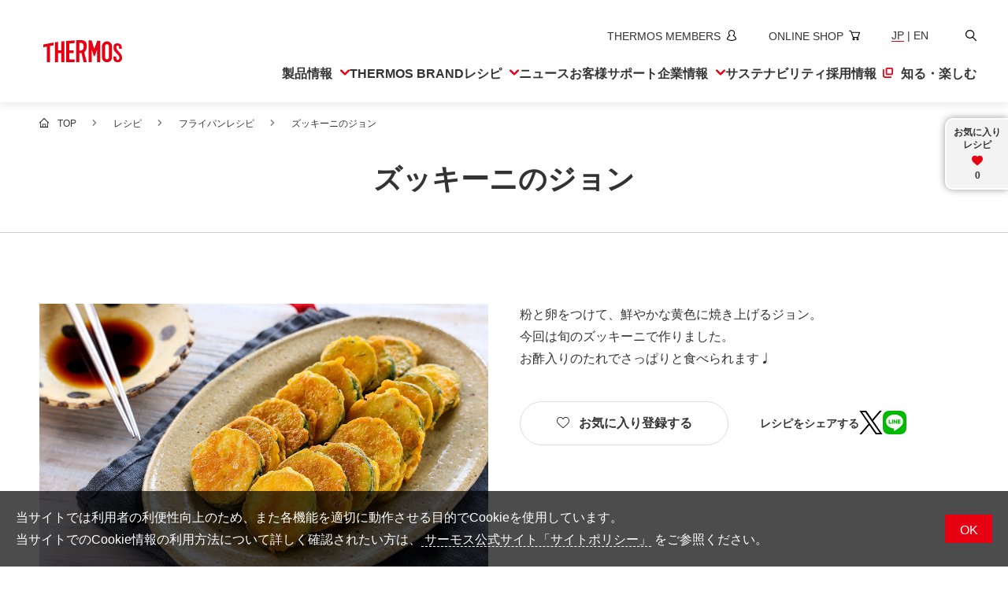

--- FILE ---
content_type: text/html;charset=utf-8
request_url: https://www.thermos.jp/recipe/detail/fry_201.html
body_size: 9671
content:
<!doctype html>

<html lang="ja">
<head class="recipe_info">
	<meta charset="UTF-8">
	<meta name="keywords" content="THERMOS,サーモス,保温,保冷,真空二重">
	<meta name="description" class="vr_meta_description" content="サーモスのおすすめレシピ｜「 ズッキーニのジョン 」をご紹介！">
	<title class="vr_head_title">ズッキーニのジョン | フライパンレシピ | レシピ | サーモス</title>
	<meta property="og:title" class="vr_head_title" content="ズッキーニのジョン | フライパンレシピ | レシピ | サーモス">
	<meta property="og:description" class="vr_meta_description" content="サーモスのおすすめレシピ｜「 ズッキーニのジョン 」をご紹介！">
	<meta property="og:url" class="vr_og_url" content="https://www.thermos.jp/recipe/detail/fry_201.html">
	<meta property="og:image" class="vr_og_img" content="https://www.thermos.jp/recipe_file/file/fry_201.jpg">
	<meta property="twitter:image" class="vr_og_img" content="https://www.thermos.jp/recipe_file/file/fry_201.jpg">
	<meta name="twitter:card" content="summary_large_image">
	<meta name="twitter:site" content="@THERMOS_promo">
	<meta http-equiv="X-UA-Compatible" content="IE=edge">
	<meta name="viewport" content="width=device-width, initial-scale=1.0">
	<meta name="format-detection" content="telephone=no">
	<link type="text/css" rel="stylesheet" href="/common/css/style.css?20260116125404616">
	<script type="application/ld+json" class="jsonld-script"></script>
<link rel="icon" href="/favicon.ico" sizes="32x32">
<link rel="icon" href="/icon.svg" type="image/svg+xml"><link rel="apple-touch-icon" href="/apple-touch-icon.png"><link rel="manifest" href="/manifest.webmanifest" crossorigin="use-credentials">

<!-- Google Tag Manager --><script>(function(w,d,s,l,i){w[l]=w[l]||[];w[l].push({'gtm.start':
new Date().getTime(),event:'gtm.js'});var f=d.getElementsByTagName(s)[0],
j=d.createElement(s),dl=l!='dataLayer'?'&l='+l:'';j.async=true;j.src=
'https://www.googletagmanager.com/gtm.js?id='+i+dl;f.parentNode.insertBefore(j,f);
})(window,document,'script','dataLayer','GTM-WKNV76');</script><!-- End Google Tag Manager --></head>
<body>
<div id="pagetop" class="container recipe recipe-detail">
	<header class="header inc_common_header">
	<div class="header-inner">
		<div class="header-logo opacity">
			<a href="/"><img src="/common/images/logo_thermos.svg" alt="サーモス" width="1476" height="423"></a>
		</div>
		<div class="header-nav">
			<ul class="header-nav-sub">
				<li>
					<a href="https://thermos-members.jp/mypage/pc/login.php" target="_blank" rel="noopener" aria-label="新しいウィンドウでサーモスメンバーズサイトを開きます">
						<span lang="en">THERMOS MEMBERS</span><svg aria-hidden="true"><use href="/common/svg/sprite.svg#members"></use></svg>
					</a>
				</li>
				<li>
					<a href="https://www.shopthermos.jp/" target="_blank" rel="noopener" aria-label="新しいウィンドウでオンラインショップサイトを開きます">
						<span lang="en">ONLINE SHOP</span><svg aria-hidden="true"><use href="/common/svg/sprite.svg#shop"></use></svg>
					</a>
				</li>
				<li class="__lang">
					<span>JP</span> | <a href="/english/"><span>EN</span></a>
				</li>
				<li>
					<button class="js-header-search"><span class="visually-hidden">検索</span><svg aria-hidden="true"><use href="/common/svg/sprite.svg#search"></use></svg></button>
				</li>
			</ul>
			<ul class="header-nav-main">
				<li class="header-nav-main-item">
					<button class="__head js-megaMenuOpen"><span>製品情報</span><svg aria-hidden="true"><use href="/common/svg/sprite.svg#arrow_bottom"></use></svg><em class="__spSwitch" aria-hidden="true"></em></button>
					<div class="__megaMenu">
						<button class="header-close js-header-close" aria-label="メニューを閉じる"><svg aria-hidden="true"><use href="/common/svg/sprite.svg#close"></use></svg></button>
						<div class="__megaMenu_head">
							<a href="/product/"><svg aria-hidden="true"><use href="/common/svg/sprite.svg#arrow_right"></use></svg><span>製品情報トップ</span></a>
						</div>
						<ul class="__megaMenu_body _product">
							<li><a href="/product/bottle.html"><svg class="__prodIcon" aria-hidden="true"><use href="/common/svg/sprite.svg#prod_bottle"></use></svg><span>水筒</span></a></li>
							<li><a href="/product/lunchbox.html"><svg class="__prodIcon" aria-hidden="true"><use href="/common/svg/sprite.svg#prod_lunchbox"></use></svg><span>お弁当</span></a></li>
							<li><a href="/product/kitchen.html"><svg class="__prodIcon" aria-hidden="true"><use href="/common/svg/sprite.svg#prod_kitchen"></use></svg><span>キッチン用品</span></a></li>
							<li><a href="/product/mug_tumbler.html"><svg class="__prodIcon" aria-hidden="true"><use href="/common/svg/sprite.svg#prod_mug_tumbler"></use></svg><span>タンブラー・マグカップ・食器</span></a></li>
							<li><a href="/product/list/baby.html"><svg class="__prodIcon" aria-hidden="true"><use href="/common/svg/sprite.svg#prod_baby"></use></svg><span>ベビー用品</span></a></li>
							<li><a href="/product/list/pot_icepail.html"><svg class="__prodIcon" aria-hidden="true"><use href="/common/svg/sprite.svg#prod_pot_icepail"></use></svg><span>ポット・アイスペール</span></a></li>
							<li><a href="/product/list/coffee_maker.html"><svg class="__prodIcon" aria-hidden="true"><use href="/common/svg/sprite.svg#prod_coffee_maker"></use></svg><span>コーヒーメーカー</span></a></li>
							<li><a href="/product/bag.html"><svg class="__prodIcon" aria-hidden="true"><use href="/common/svg/sprite.svg#prod_bag"></use></svg><span>ソフトクーラー・バッグ</span></a></li>
							<li><a href="/product/pickup/outdoor/"><svg class="__prodIcon" aria-hidden="true"><use href="/common/svg/sprite.svg#prod_outdoor"></use></svg><span>アウトドア</span></a></li>
							<li><a href="/product/pickup/climbing.html"><svg class="__prodIcon" aria-hidden="true"><use href="/common/svg/sprite.svg#prod_climbing"></use></svg><span>山専用ボトル</span></a></li>
							<li><a href="/product/pickup/cycling/cycling.html"><svg class="__prodIcon" aria-hidden="true"><use href="/common/svg/sprite.svg#prod_cycling"></use></svg><span>自転車専用ボトル</span></a></li>
							<li><a href="/product/list/maintenance.html"><svg class="__prodIcon" aria-hidden="true"><use href="/common/svg/sprite.svg#prod_maintenance"></use></svg><span>お手入れ用品</span></a></li>
							<li><a href="https://www.shopthermos.jp/shop/brand/andondo/" target="_blank" rel="noopener">
								<svg class="__prodIcon" aria-hidden="true"><use href="/common/svg/sprite.svg#prod_apparel"></use></svg><span>アパレル・小物</span></a>
							</li>
							<li><a href="/product/foodservice.html"><svg class="__prodIcon" aria-hidden="true"><use href="/common/svg/sprite.svg#prod_business"></use></svg><span>業務用製品</span></a></li>
						</ul>
					</div>
				</li>
				<li class="header-nav-main-item">
					<a href="/brand/" class="__head"><svg aria-hidden="true"><use href="/common/svg/sprite.svg#arrow_right"></use></svg><span lang="en">THERMOS BRAND</span></a>
				</li>
				<li class="header-nav-main-item">
					<button class="__head js-megaMenuOpen"><span>レシピ</span><svg aria-hidden="true"><use href="/common/svg/sprite.svg#arrow_bottom"></use></svg><em class="__spSwitch" aria-hidden="true"></em></button>
					<div class="__megaMenu">
						<button class="header-close js-header-close" aria-label="メニューを閉じる"><svg aria-hidden="true"><use href="/common/svg/sprite.svg#close"></use></svg></button>
						<div class="__megaMenu_head">
							<a href="/recipe/"><svg aria-hidden="true"><use href="/common/svg/sprite.svg#arrow_right"></use></svg><span>レシピトップ</span></a>
						</div>
						<ul class="__megaMenu_body _recipe">
							<li><a href="/recipe/fryingpan/"><svg class="__prodIcon" aria-hidden="true"><use href="/common/svg/sprite.svg#prod_kitchen"></use></svg><span>フライパンレシピ</span></a></li>
							<li><a href="/recipe/shuttlechef/"><svg class="__prodIcon" aria-hidden="true"><use href="/common/svg/sprite.svg#recipe_shuttlechef"></use></svg><span>シャトルシェフレシピ</span></a></li>
							<li><a href="/recipe/foodcontainer/"><svg class="__prodIcon" aria-hidden="true"><use href="/common/svg/sprite.svg#recipe_foodcontainer"></use></svg><span>スープジャーレシピ</span></a></li>
							<li><a href="/recipe/myfoodcontainer/"><svg class="__prodIcon" aria-hidden="true"><use href="/common/svg/sprite.svg#recipe_myfoodcontainer"></use></svg><span>Myフードコンテナーレシピ</span></a></li>
							<li><a href="/recipe/lunchbox_2000/lunchbox_2000.html"><svg class="__prodIcon" aria-hidden="true"><use href="/common/svg/sprite.svg#recipe_lunchbox"></use></svg><span>部活弁当レシピ</span></a></li>
							<li><a href="/recipe/easysmoker/"><svg class="__prodIcon" aria-hidden="true"><use href="/common/svg/sprite.svg#recipe_easysmoker"></use></svg><span>イージースモーカーレシピ</span></a></li>
							<li><a href="/recipe/book/"><svg class="__prodIcon" aria-hidden="true"><use href="/common/svg/sprite.svg#recipe_book"></use></svg><span>レシピ本のご紹介</span></a></li>
						</ul>
					</div>
				</li>
				<li class="header-nav-main-item">
					<a href="/info/" class="__head"><svg aria-hidden="true"><use href="/common/svg/sprite.svg#arrow_right"></use></svg><span>ニュース</span></a>
				</li>
				<li class="header-nav-main-item">
					<a href="/support/" class="__head"><svg aria-hidden="true"><use href="/common/svg/sprite.svg#arrow_right"></use></svg><span>お客様サポート</span></a>
				</li>
				<li class="header-nav-main-item">
					<button class="__head js-megaMenuOpen"><span>企業情報</span><svg aria-hidden="true"><use href="/common/svg/sprite.svg#arrow_bottom"></use></svg><em class="__spSwitch" aria-hidden="true"></em></button>
					<div class="__megaMenu">
						<button class="header-close js-header-close" aria-label="メニューを閉じる"><svg aria-hidden="true"><use href="/common/svg/sprite.svg#close"></use></svg></button>
						<div class="__megaMenu_head">
							<a href="/company/"><svg aria-hidden="true"><use href="/common/svg/sprite.svg#arrow_right"></use></svg><span>企業情報トップ</span></a>
						</div>
						<ul class="__megaMenu_body _company">
							<li><a href="/company/concept.html"><svg class="__arrowIcon" aria-hidden="true"><use href="/common/svg/sprite.svg#arrow_right"></use></svg><span>企業理念</span></a></li>
							<li><a href="/company/corporate.html"><svg class="__arrowIcon" aria-hidden="true"><use href="/common/svg/sprite.svg#arrow_right"></use></svg><span>会社概要</span></a></li>
							<li><a href="/info/"><svg class="__arrowIcon" aria-hidden="true"><use href="/common/svg/sprite.svg#arrow_right"></use></svg><span>ニュース</span></a></li>
							<li><a href="/company/environment.html"><svg class="__arrowIcon" aria-hidden="true"><use href="/common/svg/sprite.svg#arrow_right"></use></svg><span>環境への取り組み</span></a></li>
							<li><a href="/company/quality/"><svg class="__arrowIcon" aria-hidden="true"><use href="/common/svg/sprite.svg#arrow_right"></use></svg><span>品質への取り組み</span></a></li>
							<li><a href="/company/global.html"><svg class="__arrowIcon" aria-hidden="true"><use href="/common/svg/sprite.svg#arrow_right"></use></svg><span>世界のサーモス</span></a></li>
							<li><a href="/company/history/"><svg class="__arrowIcon" aria-hidden="true"><use href="/common/svg/sprite.svg#arrow_right"></use></svg><span>サーモスの歴史</span></a></li>
						</ul>
					</div>
				</li>
				<li class="header-nav-main-item">
					<a href="/sustainability/" class="__head"><svg aria-hidden="true"><use href="/common/svg/sprite.svg#arrow_right"></use></svg><span>サステナ<br>ビリティ</span></a>
				</li>
				<li class="header-nav-main-item">
					<a href="https://www.thermos-recruit.jp/recruit/" target="_blank" rel="noopener" class="__head">
						<svg aria-hidden="true"><use href="/common/svg/sprite.svg#arrow_right"></use></svg>
						<span>採用情報<svg aria-label="新しいウィンドウで開きます"><use href="/common/svg/sprite.svg#blank"></use></svg></span>
					</a>
				</li>
				<li class="header-nav-main-item">
					<a href="/enjoy/" class="__head"><svg aria-hidden="true"><use href="/common/svg/sprite.svg#arrow_right"></use></svg><span>知る・楽しむ</span></a>
				</li>
			</ul>
			<ul class="header-nav-spSub">
				<li>
					<a href="https://thermos-members.jp/mypage/pc/login.php" target="_blank" rel="noopener" aria-label="新しいウィンドウでサーモスメンバーズサイトを開きます">
						<span lang="en">THERMOS MEMBERS</span><svg aria-label="新しいウィンドウで会員サイトを開きます"><use href="/common/svg/sprite.svg#members"></use></svg>
					</a>
				</li>
				<li>
					<a href="https://www.shopthermos.jp/" target="_blank" rel="noopener" aria-label="新しいウィンドウでオンラインショップサイトを開きます">
						<span lang="en">ONLINE SHOP</span><svg aria-hidden="true"><use href="/common/svg/sprite.svg#shop"></use></svg>
					</a>
				</li>
			</ul>
		</div>

		<ul class="header-spNav">
			<li><button class="js-header-search"><span class="visually-hidden">新しいウィンドウでGoogleサイト内検索を開きます</span><svg aria-hidden="true"><use href="/common/svg/sprite.svg#search"></use></svg></button></li>
			<li><a href="https://www.shopthermos.jp/" target="_blank" rel="noopener"><svg aria-label="新しいウィンドウでオンラインショップサイトを開きます"><use href="/common/svg/sprite.svg#shop"></use></svg></a></li>
		</ul>
		<span class="header-hamburger"><em></em></span>

		<div class="header-search">
			<button class="header-close js-header-close" aria-label="メニューを閉じる"><svg aria-hidden="true"><use href="/common/svg/sprite.svg#close"></use></svg></button>
			<div class="header-search-inner">
				<input type="text" placeholder="キーワードを入力してください" class="js-siteSearch-input">
				<button type="button" class="js-siteSearch-submit"><span class="visually-hidden">新しいウィンドウでGoogleサイト内検索を開きます</span><svg aria-hidden="true"><use href="/common/svg/sprite.svg#search"></use></svg></button>
			</div>
		</div>
	</div>
	<span class="header-overlay" aria-hidden="true"></span>
</header>

	<main class="contents recipe_info">
		<nav class="mod-topicPath">
			<ul class="mod-topicPath-ul clearfix" itemscope itemtype="http://schema.org/BreadcrumbList">
				<li class="mod-topicPath-li" itemprop="itemListElement" itemscope itemtype="http://schema.org/ListItem">
					<a class="mod-topicPath-a" itemprop="item" href="/"><span itemprop="name">TOP</span></a>
					<meta itemprop="position" content="1">
				</li>
				<li class="mod-topicPath-li" itemprop="itemListElement" itemscope itemtype="http://schema.org/ListItem">
					<a class="mod-topicPath-a" itemprop="item" href="/recipe/">
						<span class="mod-topicPath-span" itemprop="name">レシピ</span>
					</a>
					<meta itemprop="position" content="2">
				</li>
				<li class="mod-topicPath-li" itemprop="itemListElement" itemscope itemtype="http://schema.org/ListItem">
					<a class="mod-topicPath-a  vr_category_path" itemprop="item" href="/recipe/fryingpan/">
						<span class="mod-topicPath-span vr_category_name" itemprop="name">フライパンレシピ</span>
					</a>
					<meta itemprop="position" content="3">
				</li>
				<li class="mod-topicPath-li" itemprop="itemListElement" itemscope itemtype="http://schema.org/ListItem">
					<a class="mod-topicPath-a vr_name" itemprop="item" href="/recipe/detail/$レシピ名$.html">ズッキーニのジョン</a>
					<meta itemprop="position" content="4">
				</li>
			</ul>
		</nav>
		<h1 class="mod-head01"><span class="mod-head01-inner vr_name" itemprop="name">ズッキーニのジョン</span></h1>

		<section class="pt50 pb100">
			<div class="mod-auto">

				<!-- メイン -->
				<div class="recipe-detail-main pure-g space-u-40 pt40 mb70">
					<div class="recipe-detail-main-img pure-u-1-2 pure-u-lg-1 space-u-40-child">
						<!-- メイン画像 -->
						<figure>
							<img src="./recipe_file/file/fry_201.jpg?_size=6" class="vr_image" itemprop="image" alt="ズッキーニのジョンの盛り付け写真" title="">
							
						</figure>
					</div>
					<div class="recipe-detail-main-txt pure-u-1-2 pure-u-lg-1 space-u-40-child">
						<p class="recipe-detail-main-lead vr_catch_copy" itemprop="description">粉と卵をつけて、鮮やかな黄色に焼き上げるジョン。<br>今回は旬のズッキーニで作りました。<br>お酢入りのたれでさっぱりと食べられます♩</p>
						
						<div class="recipe-detail-main-icon vr_category_nomal_icon_disp">
							
						</div>
						

						

						<div class="recipe-detail-buttons mod-spacer-small">
							<div class="__favo">
								<button class="mod-btn _add"><span><svg aria-hidden="true" class="icon-favo"><use xlink:href="/common/svg/sprite.svg#favo"></use></svg>お気に入り登録する</span></button>
								<button class="mod-btn _delete"><span><svg aria-hidden="true" class="icon-favo_active"><use xlink:href="/common/svg/sprite.svg#favo_active"></use></svg>お気に入り</span></button>
							</div>
							<div class="__share">
								<h3>レシピをシェアする</h3>
								<ul class="opacity">
									<li><a href="https://x.com/share?url={{url}}&amp;text={{text}}" target="_blank" rel="noopener" class="__widget _x">
										<svg aria-label="Xでポストする"><use xlink:href="/common/svg/sprite.svg#x"></use></svg></a></li>
									<li><a href="https://social-plugins.line.me/lineit/share?url={{url}}&amp;text={{text}}" target="_blank" rel="noopener" class="__widget _line">
										<svg aria-label="LINEで送る"><use xlink:href="/common/svg/sprite.svg#line"></use></svg></a></li>
								</ul>
							</div>
						</div>

					</div>
				</div>

				<div class="pure-g space-u-40 mb60">
					<div class="recipe-detail-ingre pure-u-1-2 pure-u-lg-1 space-u-40-child">

						<!-- 材料（グループなし） -->
						<div class="recipe-detail-ingre-block">
							<div class="recipe-detail-ingre-head1">材料<span class="fs_small vr_number_of_people_disp">（<span class="vr_number_of_people">2人分</span>）</span></div>

							<div class="recipe-detail-ingre-body r_ingredients" itemprop="recipeIngredient">
								<!-- 材料
								vridt_type_1:食材グループ
								vridt_type_2：材料／分量
								vridt_type_3：区切り
								-->
								
								<div class="recipe-detail-ingre-item vridt_type_2">
									<span class="recipe-detail-ingre-item-name vridt_ingredient">ズッキーニ</span>
									<span class="recipe-detail-ingre-item-quantity">
										<span class="vridt_quantity">1本</span>
									</span>
								</div>
								
							</div><div class="recipe-detail-ingre-body r_ingredients" itemprop="recipeIngredient">
								<!-- 材料
								vridt_type_1:食材グループ
								vridt_type_2：材料／分量
								vridt_type_3：区切り
								-->
								
								<div class="recipe-detail-ingre-item vridt_type_2">
									<span class="recipe-detail-ingre-item-name vridt_ingredient">薄力粉</span>
									<span class="recipe-detail-ingre-item-quantity">
										<span class="vridt_quantity">小さじ2</span>
									</span>
								</div>
								
							</div><div class="recipe-detail-ingre-body r_ingredients" itemprop="recipeIngredient">
								<!-- 材料
								vridt_type_1:食材グループ
								vridt_type_2：材料／分量
								vridt_type_3：区切り
								-->
								
								<div class="recipe-detail-ingre-item vridt_type_2">
									<span class="recipe-detail-ingre-item-name vridt_ingredient">卵</span>
									<span class="recipe-detail-ingre-item-quantity">
										<span class="vridt_quantity">1個</span>
									</span>
								</div>
								
							</div><div class="recipe-detail-ingre-body r_ingredients" itemprop="recipeIngredient">
								<!-- 材料
								vridt_type_1:食材グループ
								vridt_type_2：材料／分量
								vridt_type_3：区切り
								-->
								
								<div class="recipe-detail-ingre-item vridt_type_2">
									<span class="recipe-detail-ingre-item-name vridt_ingredient">塩</span>
									<span class="recipe-detail-ingre-item-quantity">
										<span class="vridt_quantity">少々</span>
									</span>
								</div>
								
							</div><div class="recipe-detail-ingre-body r_ingredients" itemprop="recipeIngredient">
								<!-- 材料
								vridt_type_1:食材グループ
								vridt_type_2：材料／分量
								vridt_type_3：区切り
								-->
								
								<div class="recipe-detail-ingre-item vridt_type_2">
									<span class="recipe-detail-ingre-item-name vridt_ingredient">ごま油</span>
									<span class="recipe-detail-ingre-item-quantity">
										<span class="vridt_quantity">大さじ1</span>
									</span>
								</div>
								
							</div><div class="recipe-detail-ingre-body r_ingredients" itemprop="recipeIngredient">
								<!-- 材料
								vridt_type_1:食材グループ
								vridt_type_2：材料／分量
								vridt_type_3：区切り
								-->
								<div class="recipe-detail-ingre-head2 vridt_type_1"><span class="vridt_type_1 vridt_group">たれ</span></div>
								<div class="recipe-detail-ingre-item vridt_type_2">
									
									<span class="recipe-detail-ingre-item-quantity">
										
									</span>
								</div>
								
							</div><div class="recipe-detail-ingre-body r_ingredients" itemprop="recipeIngredient">
								<!-- 材料
								vridt_type_1:食材グループ
								vridt_type_2：材料／分量
								vridt_type_3：区切り
								-->
								
								<div class="recipe-detail-ingre-item vridt_type_2">
									<span class="recipe-detail-ingre-item-name vridt_ingredient">しょうゆ</span>
									<span class="recipe-detail-ingre-item-quantity">
										<span class="vridt_quantity">大さじ1</span>
									</span>
								</div>
								
							</div><div class="recipe-detail-ingre-body r_ingredients" itemprop="recipeIngredient">
								<!-- 材料
								vridt_type_1:食材グループ
								vridt_type_2：材料／分量
								vridt_type_3：区切り
								-->
								
								<div class="recipe-detail-ingre-item vridt_type_2">
									<span class="recipe-detail-ingre-item-name vridt_ingredient">酢</span>
									<span class="recipe-detail-ingre-item-quantity">
										<span class="vridt_quantity">大さじ1/2</span>
									</span>
								</div>
								
							</div><div class="recipe-detail-ingre-body r_ingredients" itemprop="recipeIngredient">
								<!-- 材料
								vridt_type_1:食材グループ
								vridt_type_2：材料／分量
								vridt_type_3：区切り
								-->
								
								<div class="recipe-detail-ingre-item vridt_type_2">
									<span class="recipe-detail-ingre-item-name vridt_ingredient">コチュジャン</span>
									<span class="recipe-detail-ingre-item-quantity">
										<span class="vridt_quantity">小さじ1/2</span>
									</span>
								</div>
								
							</div>

						</div>

						<!-- 使用する製品 -->
						<div class="recipe-detail-product mt50">

							

							

							

							

							

							<div class="opacity rt_category_fryingpan">
								<a href="/product/list/fryingpan.html" class="mod-boxLink02-a">
									<div class="pure-g">
										<div class="mod-boxLink02-txt pure-u-2-3">
											<div class="fw_bold"><p class="fs_md_small_s">製品情報</p><p class="fs_middle fs_md_small">フライパン</p></div>
										</div>
										<div class="mod-boxLink02-img pure-u-1-3">
											<img src="/images/recipe/pickup_prod_fryingpan.webp" alt="" width="400" height="400" loading="lazy">
										</div>
									</div>
								</a>
							</div>

							
						</div>
					</div>
					<div class="recipe-detail-process pure-u-1-2 pure-u-lg-1 space-u-40-child">

						<!-- 下準備 -->
						

						<!-- 作り方 -->
						<div class="recipe-detail-process-block">
							<div class="recipe-detail-ingre-head1">作り方</div>
							<ul class="recipe-detail-process-list">
								<li class="recipe-detail-process-item r_instructions">
									<p class="vr_instructions_rpt_explanation">ズッキーニは８mm厚さの輪切りにし、ポリ袋に入れて薄力粉をまぶす。ボウルに卵と塩を入れて溶きほぐす。たれの材料を合わせておく。</p>
									
									
									
									
								</li><li class="recipe-detail-process-item r_instructions">
									<p class="vr_instructions_rpt_explanation">フライパンにごま油を弱めの中火で熱し、ズッキーニを卵液にくぐらせて並べる。残った卵液を上にかけながら、両面色よく焼いて火を通す。</p>
									
									
									
									
								</li><li class="recipe-detail-process-item r_instructions">
									<p class="vr_instructions_rpt_explanation">器に盛り、1のたれを添える。</p>
									
									
									
									
								</li>
							</ul>
						</div>

						<!-- 作り方補足説明枠 フリーHTML -->
						<div class="recipe-detail-process-free mt50 vr_instructions_addition">・ポリ袋を使うと、粉が無駄なく全体につき、洗い物も少なくなります。</div>

						<!-- 関連レシピ フリーHTML -->
						

					</div>
				</div>

				<!-- ワンポイント フリーHTML -->
				

				<!-- 追加レシピ フリーHTML -->
				

				<!-- 料理家紹介 -->
				<div class="recipe-detail-author vr_specialist_disp">
					<h3 class="mod-head03 mb20">料理家のご紹介</h3>
					<div class="recipe-detail-author-inner pure-g space-u-40">
						<div class="recipe-detail-author-img pure-u-1-9 pure-u-lg-1-3 space-u-40-child">
							<img src="./recipe_file/file/e_mizuki202410.png" alt="" class="width-u-100 vr_specialist_image_file_name" title="">
						</div>
						<div class="pure-u-8-9 pure-u-lg-2-3 space-u-40-child">
							<p class="fs_middle fs_lg_small fw_bold lh_15 vr_specialist_name">Mizuki（林瑞季）</p>
							<div class="mt10" data-view="pc">
								<p class="vr_specialist_profile">料理研究家。調理師免許、スイーツコンシェルジュ、腸活アドバイザーの資格を持つ。<br>
更新中のブログ「Mizukiオフィシャルブログ～奇跡のキッチン」は、10年間更新をし続け、日々【簡単・時短・節約】をテーマにレシピを発信し続けている。ブログのPV数は月間300万。Instagramも日々更新中で、現在130万フォロワーを突破。3年連続レシピブログアワード総合グランプリを受賞し、現在殿堂入りを果たす。著書「Mizukiのレシピノート決定版５００品」は、第９回料理レシピ本大賞 準大賞を受賞。著書累計110万部突破。レシピ開発、雑誌、テレビ、WEBメディアで活動中。<br>
過去に拒食症との闘いを克服した経験をもつことから、食べることの大切さや、同じ病に苦しむ人へのアドバイスも積極的に行っている。</p>
								
							</div>
						</div>
						<div class="pure-u-lg-1 space-u-40-child" data-view="tablet sp">
							<p class="vr_specialist_profile">料理研究家。調理師免許、スイーツコンシェルジュ、腸活アドバイザーの資格を持つ。<br>
更新中のブログ「Mizukiオフィシャルブログ～奇跡のキッチン」は、10年間更新をし続け、日々【簡単・時短・節約】をテーマにレシピを発信し続けている。ブログのPV数は月間300万。Instagramも日々更新中で、現在130万フォロワーを突破。3年連続レシピブログアワード総合グランプリを受賞し、現在殿堂入りを果たす。著書「Mizukiのレシピノート決定版５００品」は、第９回料理レシピ本大賞 準大賞を受賞。著書累計110万部突破。レシピ開発、雑誌、テレビ、WEBメディアで活動中。<br>
過去に拒食症との闘いを克服した経験をもつことから、食べることの大切さや、同じ病に苦しむ人へのアドバイスも積極的に行っている。</p>
							
						</div>
					</div>
				</div>

				<div class="recipe-detail-buttons _bottom">
					<div class="__favo">
						<button class="mod-btn _add"><span><svg aria-hidden="true" class="icon-favo"><use xlink:href="/common/svg/sprite.svg#favo"></use></svg>お気に入り登録する</span></button>
						<button class="mod-btn _delete"><span><svg aria-hidden="true" class="icon-favo_active"><use xlink:href="/common/svg/sprite.svg#favo_active"></use></svg>お気に入り</span></button>
					</div>
					<div class="__share">
						<h3>レシピをシェアする</h3>
						<ul class="opacity">
							<li><a href="https://x.com/share?url={{url}}&amp;text={{text}}" target="_blank" rel="noopener" class="__widget _x">
								<svg aria-label="Xでポストする"><use xlink:href="/common/svg/sprite.svg#x"></use></svg></a></li>
							<li><a href="https://social-plugins.line.me/lineit/share?url={{url}}&amp;text={{text}}" target="_blank" rel="noopener" class="__widget _line">
								<svg aria-label="LINEで送る"><use xlink:href="/common/svg/sprite.svg#line"></use></svg></a></li>
						</ul>
					</div>
				</div>

			</div>
		</section>

		<section class="recipe-detail-recommend mod-borderTop pt50 recipe_info"><!-- おすすめレシピが1件もなかったらこのsectionを非表示にする -->
			<span class="di_none rt_cf_r_category_id">fryingpan</span><!-- このレシピのカテゴリIDを出力。これを入力として /ajax/recipe/recommend/$レシピカテゴリID$/$レシピID$.json を呼ぶ -->
			<span class="di_none rt_cf_recipe_id">fry_201</span><!-- このレシピのIDを出力。これを入力として /ajax/recipe/recommend/$レシピカテゴリID$/$レシピID$.json を呼ぶ -->
			<span class="di_none r_tags"><span class="rt_cf_recipe_tag_id">fryingpan-okazu</span></span><span class="di_none r_tags"><span class="rt_cf_recipe_tag_id">fryingpan-egg</span></span><span class="di_none r_tags"><span class="rt_cf_recipe_tag_id">fryingpan-vegetables</span></span><span class="di_none r_tags"><span class="rt_cf_recipe_tag_id">fryingpan-mizuki</span></span><span class="di_none r_tags"><span class="rt_cf_recipe_tag_id">fryingpan-okazu</span></span><span class="di_none r_tags"><span class="rt_cf_recipe_tag_id">fryingpan-egg</span></span><span class="di_none r_tags"><span class="rt_cf_recipe_tag_id">fryingpan-vegetables</span></span><span class="di_none r_tags"><span class="rt_cf_recipe_tag_id">fryingpan-mizuki</span></span><span class="di_none r_tags"><span class="rt_cf_recipe_tag_id">fryingpan-okazu</span></span><span class="di_none r_tags"><span class="rt_cf_recipe_tag_id">fryingpan-egg</span></span><span class="di_none r_tags"><span class="rt_cf_recipe_tag_id">fryingpan-vegetables</span></span><span class="di_none r_tags"><span class="rt_cf_recipe_tag_id">fryingpan-mizuki</span></span><span class="di_none r_tags"><span class="rt_cf_recipe_tag_id">fryingpan-okazu</span></span><span class="di_none r_tags"><span class="rt_cf_recipe_tag_id">fryingpan-egg</span></span><span class="di_none r_tags"><span class="rt_cf_recipe_tag_id">fryingpan-vegetables</span></span><span class="di_none r_tags"><span class="rt_cf_recipe_tag_id">fryingpan-mizuki</span></span><!-- このレシピについているタグIDをすべて出力する -->
			<div class="mod-auto">
				<h2 class="mod-head02">おすすめレシピ</h2>
				<ul class="recipe-list-body mod-spacer-min"><!-- AJAX --></ul>
			</div>
		</section>
	</main>

	<footer class="footer inc_common_footer">
	<a href="#pagetop" rel="scroll" class="footer-pagetop">
		<svg aria-label="ページトップへ戻る"><use href="/common/svg/sprite.svg#arrow_bottom"></use></svg>
	</a>
	<div class="footer-share mod-auto-pc">
		<h2 class="ff_alphabet">FOLLOW US</h2>
		<p class="fs_md_small">サーモスの最新情報や便利な情報を受け取ろう</p>
		<ul>
			<li>
				<a href="https://www.facebook.com/ThermosKK" target="_blank" rel="noopener">
					<svg aria-label="新しいウィンドウでサーモス公式Facebookを開く"><use href="/common/svg/sprite.svg#facebook"></use></svg>
				</a>
			</li>
			<li>
				<a href="https://www.instagram.com/thermos_k.k/" target="_blank" rel="noopener" aria-label="新しいウィンドウでサーモス公式Instagramを開く">
					<img src="/common/images/social_instagram.webp" alt="" width="100" height="100">
				</a>
			</li>
			<li>
				<a href="https://x.com/THERMOS_promo" target="_blank" rel="noopener">
					<svg aria-label="新しいウィンドウでサーモス公式Xを開く"><use href="/common/svg/sprite.svg#x"></use></svg>
				</a>
			</li>
			<li>
				<a href="https://lin.ee/HAH31ke" target="_blank" rel="noopener">
					<svg aria-label="新しいウィンドウでサーモスメンバーズLINEを開く"><use href="/common/svg/sprite.svg#line"></use></svg>
				</a>
			</li>
		</ul>
		<a href="/sociallist/" class="__more"><svg aria-hidden="true"><use href="/common/svg/sprite.svg#arrow_right"></use></svg><span>SNS 一覧を見る</span></a>
	</div>
	<div class="footer-nav">
		<ul class="footer-nav-inner mod-auto-pc">
			<li class="footer-nav-block">
				<div class="footer-nav-head js-spMenu">
					<a href="/product/">製品情報</a>
					<button><span>製品情報</span><i aria-hidden="false" class="__switch"></i></button>
				</div>
				<div class="footer-nav-detail">
					<ul>
						<li data-view="sp tablet"><a href="/product/">製品情報トップ</a></li>
						<li><a href="/product/bottle.html">水筒</a></li>
						<li><a href="/product/lunchbox.html">お弁当</a></li>
						<li><a href="/product/kitchen.html">キッチン用品</a></li>
						<li><a href="/product/mug_tumbler.html">タンブラー・マグカップ・食器</a></li>
						<li><a href="/product/list/baby.html">ベビー用品</a></li>
						<li><a href="/product/list/pot_icepail.html">ポット・アイスペール</a></li>
						<li><a href="/product/list/coffee_maker.html">コーヒーメーカー</a></li>
						<li><a href="/product/bag.html">ソフトクーラー・バッグ</a></li>
						<li><a href="/product/pickup/outdoor/">アウトドア</a></li>
						<li><a href="/product/pickup/climbing.html">山専用ボトル</a></li>
						<li><a href="/product/pickup/cycling/cycling.html">自転車専用ボトル</a></li>
						<li><a href="/product/list/maintenance.html">お手入れ用品</a></li>
						<li><a href="https://www.shopthermos.jp/shop/brand/andondo/" target="_blank" rel="noopener">
							<span>アパレル小物</span><svg aria-label="新しいウィンドウで開きます"><use href="/common/svg/sprite.svg#blank"></use></svg></a>
						</li>
						<li><a href="/product/foodservice.html">業務用製品</a></li>
						<li><a href="/product/new.html">新製品一覧</a></li>
						<li><a href="/product/all.html">製品一覧</a></li>
						<li><a href="/enquete/">製品アンケート</a></li>
						<li><a href="/product/catalogue/">カタログ</a></li>
					</ul>
				</div>
			</li>
			<li class="footer-nav-block" aria-hidden="true"></li>
			<li class="footer-nav-block">
				<div class="footer-nav-head">
					<a href="/brand/">THERMOS BRAND</a>
				</div>
			</li>
			<li class="footer-nav-block">
				<div class="footer-nav-head js-spMenu">
					<a href="/recipe/">レシピ</a>
					<button><span>レシピ</span><i aria-hidden="false" class="__switch"></i></button>
				</div>
				<div class="footer-nav-detail">
					<ul>
						<li data-view="sp tablet"><a href="/recipe/">レシピトップ</a></li>
						<li><a href="/recipe/fryingpan/">フライパンレシピ</a></li>
						<li><a href="/recipe/shuttlechef/">シャトルシェフレシピ</a></li>
						<li><a href="/recipe/foodcontainer/">スープジャーレシピ</a></li>
						<li><a href="/recipe/myfoodcontainer/">Myフードコンテナーレシピ</a></li>
						<li><a href="/recipe/lunchbox_2000/lunchbox_2000.html">部活弁当レシピ</a></li>
						<li><a href="/recipe/easysmoker/">イージースモーカーレシピ</a></li>
						<li><a href="/recipe/book/">レシピ本のご紹介</a></li>
					</ul>
				</div>
			</li>
			<li class="footer-nav-block" aria-hidden="true"></li>
			<li class="footer-nav-block">
				<div class="footer-nav-head">
					<a href="/info/">ニュース</a>
				</div>
			</li>
			<li class="footer-nav-block">
				<div class="footer-nav-head js-spMenu">
					<a href="/support/">お客様サポート</a>
					<button><span>お客様サポート</span><i aria-hidden="false" class="__switch"></i></button>
				</div>
				<div class="footer-nav-detail">
					<ul>
						<li data-view="sp tablet"><a href="/support/">お客様サポートトップ</a></li>
						<li><a href="/support/parts.html">交換用部品の購入方法</a></li>
						<li><a href="/goods/pdpts">部品の種類や販売状況を調べる</a></li>
						<li><a href="https://thermoskk.my.site.com/faq/s/" target="_blank" rel="noopener">
							<span>よくあるご質問・お問い合わせ</span><svg aria-label="新しいウィンドウで開きます"><use href="/common/svg/sprite.svg#blank"></use></svg></a></li>
						<li><a href="/support/manual/">取扱説明書</a></li>
					</ul>
				</div>
			</li>
			<li class="footer-nav-block" aria-hidden="true"></li>
			<li class="footer-nav-block">
				<div class="footer-nav-head js-spMenu">
					<a href="/company/">企業情報</a>
					<button><span>企業情報</span><i aria-hidden="false" class="__switch"></i></button>
				</div>
				<div class="footer-nav-detail">
					<ul>
						<li data-view="sp tablet"><a href="/company/">企業情報トップ</a></li>
						<li><a href="/company/concept.html">企業理念</a></li>
						<li><a href="/company/corporate.html">会社概要</a></li>
						<li><a href="/info/">ニュース</a></li>
						<li><a href="/company/environment.html">環境への取り組み</a></li>
						<li><a href="/company/quality/">品質への取り組み</a></li>
						<li><a href="/company/global.html">世界のサーモス</a></li>
						<li><a href="/company/history/">サーモスの歴史</a></li>
					</ul>
				</div>
			</li>
			<li class="footer-nav-block">
				<div class="footer-nav-head">
					<a href="/sustainability/">サステナビリティ</a>
				</div>
			</li>
			<li class="footer-nav-block">
				<div class="footer-nav-head">
					<a href="https://www.thermos-recruit.jp/recruit/" target="_blank" rel="noopener">
						<span>採用情報</span><svg aria-label="新しいウィンドウで開きます"><use href="/common/svg/sprite.svg#blank"></use></svg></a>
				</div>
			</li>
			<li class="footer-nav-block" aria-hidden="true"></li>
			<li class="footer-nav-block">
				<div class="footer-nav-head js-spMenu">
					<a href="/enjoy/">知る・楽しむ</a>
					<button><span>知る・楽しむ</span><i aria-hidden="false" class="__switch"></i></button>
				</div>
				<div class="footer-nav-detail">
					<ul>
						<li data-view="sp tablet"><a href="/enjoy/">知る・楽しむトップ</a></li>
						<li><a href="https://www.club-thermos.jp" target="_blank" rel="noopener">
							<span>クラブサーモス</span><svg aria-label="新しいウィンドウで開きます"><use href="/common/svg/sprite.svg#blank"></use></svg></a></li>
						<li><a href="/webmagazine/">WEBマガジン</a></li>
						<li><a href="/brand/yellforlunchbox/">お弁当にエールを込めて</a></li>
						<li><a href="/craftmanships/">魔法びんの秘密</a></li>
						<li><a href="/brand/lifestory/">ライフストーリー</a></li>
					</ul>
				</div>
			</li>
			<li class="footer-nav-block">
				<div class="footer-nav-head">
					<a href="https://www.shopthermos.jp/" target="_blank" rel="noopener">
						<span>ONLINE SHOP</span><svg aria-label="新しいウィンドウで開きます"><use href="/common/svg/sprite.svg#blank"></use></svg></a>
				</div>
			</li>
			<li class="footer-nav-block">
				<div class="footer-nav-head">
					<a href="https://thermos-members.jp/mypage/pc/login.php" target="_blank" rel="noopener">
						<span>THERMOS MEMBERS</span><svg aria-label="新しいウィンドウで開きます"><use href="/common/svg/sprite.svg#blank"></use></svg></a>
				</div>
			</li>
			<li class="footer-nav-block">
				<div class="footer-nav-head">
					<a href="https://www.shopthermos.jp/shop/pages/storelist.aspx" target="_blank" rel="noopener">
						<span>STYLINGS STORE</span><svg aria-label="新しいウィンドウで開きます"><use href="/common/svg/sprite.svg#blank"></use></svg></a>
				</div>
			</li>
		</ul>
	</div>
	<div class="footer-bottom">
		<div class="footer-bottom-inner mod-auto-pc">
			<ul class="footer-bottom-links">
				<li><a href="/sitemap.html">サイトマップ</a></li>
				<li><a href="/sitepolicy.html">サイトポリシー</a></li>
				<li><a href="/privacypolicy.html">個人情報保護方針</a></li>
				<li><a href="/privacy_employee.html">従業員等の個人情報の取扱いについて</a></li>
				<li><a href="/informationsecuritypolicy.html">情報セキュリティ方針</a></li>
				<li><a href="/snspolicy.html">ソーシャルメディアポリシー</a></li>
				<li><a href="/customer_harassment.html">カスタマーハラスメントの防止に関する基本方針</a></li>
				<li><a href="/accessibility.html">ウェブアクセシビリティ方針</a></li>
				<li><a href="/procurementpolicy.html">調達方針</a></li>
				<li>
					<a href="https://www.nipponsanso-hd.co.jp/Portals/0/images/company/policy_jp/Nippon-Sanso-Holdings-Group-Global-Policy-on-Respecting-Human-Rights,Contributing-to-Society,Employment,Labor-and-Health_jp.pdf" target="_blank" rel="noopener">
						<span>日本酸素ホールディングスグループ人権の尊重と地域社会への貢献並びに雇用･労働･健康に関するグローバル方針</span><svg aria-label="新しいウィンドウで開きます"><use href="/common/svg/sprite.svg#pdf"></use></svg>
					</a>
				</li>
			</ul>
			<span class="footer-bottom-copy">©THERMOS K.K.</span>
		</div>
	</div>
</footer>
</div>
<script type="text/javascript" src="/common/js/import.js?20260116125404616"></script>
<script type="text/javascript" src="/common/js/recipe.js?20260116125404616"></script>
</body>
</html>

--- FILE ---
content_type: text/javascript; charset=utf-8
request_url: https://www.thermos.jp/common/js/recipe.js?20260116125404616
body_size: 4211
content:
((o,l)=>{let a=l.va.pathname.split("/")[2],n="is-active",p="is-visible",r="is-hide",d=o("<span></span>",{addClass:"recipe-favoChip",text:"お気に入りの上限50件を超えています"}),m=()=>{var e,t,i=[];for(e in localStorage)-1!==e.indexOf("thermosFavoriteRecipeList-")&&i.push(e);o(".recipe-favoFloat").length?o(".__favoCount").text(i.length):(t='<a href="/recipe/favorite.html" class="recipe-favoFloat opacity"><span class="__text">お気に入り<br data-view="pc tablet">レシピ</span>'+`<svg aria-hidden="true"><use xlink:href="/common/svg/sprite.svg#favo_active" /></svg><span class="__favoCount">${i.length}</span></a>`,(""===a||"index.html"===a?o(".mod-topicPath"):"detail"===a?o(".mod-head01"):o(".recipe-catIdx-h1")).after(t))},i=(m(),(o(".recipe-catIdx").length||o(".recipe-special").length)&&(o(".container").append(d),o(".recipe-list-item").each((e,t)=>{let i=o(t).find("a").eq(0).attr("href").split("/")[3],a=(i=i&&i.replace(/\.html/,""),o(t).find(".icon-favo")),r=o(t).find(".icon-favo_active"),s;for(var c in localStorage)-1!==c.indexOf("thermosFavoriteRecipeList-")&&c.replace(/thermosFavoriteRecipeList-/,"")===i&&(s=!0);(s?r:a).addClass(n),a.on("click",()=>{var e,t=[];for(e in localStorage)-1!==e.indexOf("thermosFavoriteRecipeList-")&&t.push(e);if(50<=t.length)1024<=l.va.window.width&&d.css({top:a.offset().top+40,left:a.offset().left-132}),d.addClass(n),setTimeout(()=>{d.addClass(p)}),setTimeout(()=>{d.removeClass(p),setTimeout(()=>{d.removeClass(n)},100)},3e3);else{let e=new Date;e=`${e.getFullYear()}/${("0"+(e.getMonth()+1)).slice(-2)}/${("0"+e.getDate()).slice(-2)} `+`${("0"+e.getHours()).slice(-2)}:${("0"+e.getMinutes()).slice(-2)}:`+("0"+e.getSeconds()).slice(-2),localStorage.setItem("thermosFavoriteRecipeList-"+i,e),a.removeClass(n),r.addClass(n),m()}}),r.on("click",()=>{localStorage.removeItem("thermosFavoriteRecipeList-"+i),r.removeClass(n),a.addClass(n),m()})})),""!==a&&"index.html"!==a||(new Splide(".recipe-top-mainVis.splide",{type:"loop",arrows:!0,arrowPath:"M12,40.1c-1,0-2-.4-2.9-1.2-1.6-1.6-1.6-4.1,0-5.7l13.2-13.2L9.1,6.8c-1.6-1.6-1.6-4.1,0-5.7s4.1-1.6,5.7,0l16.1,16.1c1.6,1.6,1.6,4.1,0,5.7l-16.1,16.1c-.8.8-1.8,1.2-2.9,1.2h0Z",pagination:!0,paginationKeyboard:!0,speed:1500,autoplay:!0,interval:5e3,pauseOnHover:!1,autoWidth:!0,gap:"20px",focus:"center",breakpoints:{640:{gap:"10px"}}}).mount(),document.querySelector(".recipe-top-mainVis.splide .splide__toggle").addEventListener("click",()=>{document.querySelector(".recipe-top-mainVis.splide .splide__pagination").classList.toggle("is-paused")})),o(".recipe-search").length&&(()=>{o(".recipe-search-head").on("click",e=>{o(e.currentTarget).toggleClass(n),o(e.currentTarget).prev(".recipe-search-body").stop().slideToggle("300"),o(e.currentTarget).hasClass(n)||(e=o(".recipe-search").offset().top,e-=l.va.window.width<l.va.device.sp?60:90,o("html,body").stop().animate({scrollTop:e},1200,"easeOutExpo"))});let i=!1;o(".mod-check-input").each((e,t)=>{o(t).prop("checked")&&(i=!0)}),(i=o(".recipe-search-inputKeyword").val()?!0:i)&&(o(".recipe-search-head, .recipe-search-body").addClass(n),setTimeout(()=>{let e=o(".recipe-search-submit").offset().top;l.va.window.width<l.va.device.sp?e-=60:e-=90,o("html,body").stop().animate({scrollTop:e},1200,"easeOutExpo")},300))})(),"foodcontainer"===a&&((e=document.createElement("script")).type="text/javascript",e.src="/recipe/foodcontainer/pickup_recipe.js",e.onload=()=>{var e,t=((e,t)=>{for(var i=e,a=[],r=[],s=i.length,c=t<s?t:s;0<c--;){var o=Math.random()*s|0;r[c]=a[o]||i[o],--s,a[o]=a[s]||i[s]}return r})(recipesArr,1);e=o(".js-pickup"),t=t[0],console.log(t),e.find(".js-pickup-a").attr("data-label","fc-idx_"+t[0]),e.find(".js-pickup-a").attr("href","/recipe/detail/"+t[1]+".html"),e.find(".js-pickup-name").text(t[2]),e.find(".js-pickup-lead").html(t[3]),e.find(".js-pickup-img").attr("src","./recipe_file/file/"+t[1]+".jpg?_size=6")},document.body.appendChild(e)),e=>{let t=e;"party_menu"===a&&(t=e.replace("party_menu_","").replace(/_list$/,"")),o(".js-count").text(o(".recipe-list-item[data-key="+t+"]").length)}),s=e=>{let i=e;"party_menu"===a&&(i=e.replace("party_menu_","").replace(/_list$/,"")),o(".recipe-list-item").each((e,t)=>{o(t).attr("data-key")===i?o(t).removeClass(r):o(t).addClass(r)})};var e,t,c;"tea_cafe"!==a&&"lunchbox_2000"!==a&&"party_menu"!==a||(o(".recipe-list-item").addClass(r),s(o(".recipe-tab-item.is-active").attr("data-switch")),i(o(".recipe-tab-item.is-active").attr("data-switch")),o(".recipe-tab-item").on("click",e=>{var t=o(e.currentTarget).attr("data-switch");o(".recipe-tab").removeClass("okazu_main").removeClass("okazu_sub").addClass(t),o(".recipe-tab-item").removeClass(n),o(e.currentTarget).addClass(n),s(t),i(t)})),"detail"===a&&(o(".recipe-detail-ingre-head1").next(".recipe-detail-ingre-body").find(".recipe-detail-ingre-head2").length&&o(".recipe-detail-ingre-head1").next(".recipe-detail-ingre-body").find(".recipe-detail-ingre-head2").addClass("mt0"),o(".recipe-detail-ingre-item").each((e,t)=>{0===o(t).find(".recipe-detail-ingre-item-name").length&&o(t).remove()}),(()=>{o(".container").append(d);let a=l.va.pathname.split("/")[3].replace(/\.html/,""),r=o(".recipe-detail-buttons ._add"),s=o(".recipe-detail-buttons ._delete"),e;for(var t in localStorage)-1!==t.indexOf("thermosFavoriteRecipeList-")&&t.replace(/thermosFavoriteRecipeList-/,"")===a&&(e=!0);e?s.each((e,t)=>{o(t).addClass(n)}):r.each((e,t)=>{o(t).addClass(n)}),r.each((e,i)=>{o(i).on("click",()=>{var e,t=[];for(e in localStorage)-1!==e.indexOf("thermosFavoriteRecipeList-")&&t.push(e);if(50<=t.length)1024<=l.va.window.width&&(o(i).parents(".recipe-detail-buttons._bottom").length?d.css({top:o(i).offset().top+76,left:o(i).offset().left+10}):d.css({top:o(i).offset().top+76,left:o(i).offset().left+15})),d.addClass(n),setTimeout(()=>{d.addClass(p)}),setTimeout(()=>{d.removeClass(p),setTimeout(()=>{d.removeClass(n)},100)},3e3);else{let e=new Date;e=`${e.getFullYear()}/${("0"+(e.getMonth()+1)).slice(-2)}/${("0"+e.getDate()).slice(-2)} `+`${("0"+e.getHours()).slice(-2)}:${("0"+e.getMinutes()).slice(-2)}:`+("0"+e.getSeconds()).slice(-2),localStorage.setItem("thermosFavoriteRecipeList-"+a,e),r.each((e,t)=>{o(t).removeClass(n)}),s.each((e,t)=>{o(t).addClass(n)}),m()}})}),s.each((e,t)=>{o(t).on("click",()=>{localStorage.removeItem("thermosFavoriteRecipeList-"+a),s.each((e,t)=>{o(t).removeClass(n)}),r.each((e,t)=>{o(t).addClass(n)}),m()})})})(),e=location.href,t=o("title").text(),c=o(".__widget._line").attr("href").replace(/{{url}}/,e).replace(/{{text}}/,encodeURIComponent(t)),o(".__widget._line").attr("href",c),c=o(".__widget._x").attr("href").replace(/{{url}}/,e).replace(/{{text}}/,encodeURIComponent(t)),o(".__widget._x").attr("href",c),(()=>{var e=l.va.pathname.split("/")[3].replace(/\.html/,"");let t=document.querySelector(".rt_cf_r_category_id").textContent,c="";document.querySelectorAll(".recipe-detail-recommend .r_tags").length?(document.querySelectorAll(".recipe-detail-recommend .r_tags").forEach(e=>{c+=e.textContent+"/"}),e=`/ajax/recipe/recommend/${t}/${e}.json`,fetch(e).then(e=>e.json()).then(e=>{if(e.rt_cf_recipe_list.length){e=e.rt_cf_recipe_list;let a=[];if(e.forEach(t=>{t.r_tags.find(e=>{if(-1!==c.indexOf(e._key))return a.push(t),!0})}),"foodcontainer"===t){let i=[];e=(new Date).getMonth()+1;11===e||12===e||1===e||2===e?a.forEach(e=>{let t=!0;e.r_tags.find(e=>{if("foodcontainer-cold"===e._key)return!(t=!1)}),t&&i.push(e)}):7!==e&&8!==e||a.forEach(e=>{let t=!0;e.r_tags.find(e=>{if("foodcontainer-hot"===e._key)return!(t=!1)}),t&&i.push(e)}),a=i}var i;if(0<(i=a.length<4?a.length:4)){let t="";for(let e=0;e<i;e++){var r=Math.floor(Math.random()*(a.length-e),i-e)+e,s=r-1;t+=`<li class="recipe-list-item"><a href="${a[s].rt_cf_r_recipe_href.href}"><figure class="recipe-list-item-img">`,a[s].rt_cf_r_new&&(t+='<span class="mod-new">NEW</span>'),t+=`<img src="${a[s].rt_cf_r_image.src}" loading="lazy" width="290" height="193"></figure></a>`+`<div class="recipe-list-item-txt"><a href="${a[s].rt_cf_r_recipe_href.href}">`+`<p class="recipe-list-item-name">${a[s].rt_cf_r_name.content[0]}</p></a></div></li>`,a.splice(r-1,1)}document.querySelector(".recipe-detail-recommend .recipe-list-body").innerHTML=t}else document.querySelector(".recipe-detail-recommend").remove()}else document.querySelector(".recipe-detail-recommend").remove()})):document.querySelector(".recipe-detail-recommend").remove()})(),(()=>{let i='{"@context": "http://schema.org/", "@type": "Recipe",'+`"name": "${o(".mod-head01-inner").text()}",`+`"image": "https://www.thermos.jp${o(".vr_image").attr("src").slice(1)}",`;o(".recipe-detail-author").length&&(i+=`"author": { "@type": "Person", "name": "${o(".recipe-detail-author").find(".vr_specialist_name").text()}" },`),i+=`"description": "${o(".vr_catch_copy").text()}",`+`"recipeYield": "${o(".vr_number_of_people").text()}",`,o(".recipe-detail-main-energy").length&&(i+=`"nutrition": { "calories": "${o(".vr_calorie").text()}" },`),i+='"recipeIngredient": [',o(".recipe-detail-ingre-item").each((e,t)=>{i+=`"${o(t).find(".recipe-detail-ingre-item-name").text()} ${o(t).find(".vridt_quantity").text()}",`}),i=(i=i.slice(0,-1))+'],"recipeInstructions": [',o(".recipe-detail-process-block").length&&(i+=`{ "@type": "HowToStep", "text": "（下準備）${o(".vr_preparations_rpt_explanation").text()} ${o(".vr_preparations_rpt_remarks").text()}" },`),o(".recipe-detail-process-item").each((e,t)=>{i+=`{ "@type": "HowToStep", "text": "（${e+1}）${o(t).find("p").text()}" },`}),i=i.slice(0,-1),i+="]}",o(".jsonld-script").append(i)})()),"favorite.html"===a&&(()=>{var e,i=[];for(e in localStorage)-1!==e.indexOf("thermosFavoriteRecipeList-")&&i.push(e);if(i.length){let t="/ajax/favorite_recipe/list.json?";i.forEach(e=>{t+=`recipe_id=${e.replace(/thermosFavoriteRecipeList-/,"")}&`}),t=t.slice(0,-1),fetch(t).then(e=>e.json()).then(e=>{e.favorite_recipe_list.length?((e=e.favorite_recipe_list).forEach(e=>{e.datetime=`${localStorage["thermosFavoriteRecipeList-"+e._key].split("/")[0]}/${("00"+localStorage["thermosFavoriteRecipeList-"+e._key].split("/")[1]).slice(-2)}/`+("00"+localStorage["thermosFavoriteRecipeList-"+e._key].split("/")[2].split(" ")[0]).slice(-2)+" "+localStorage["thermosFavoriteRecipeList-"+e._key].split(" ")[1]}),e.sort((e,t)=>{e=e.datetime,t=t.datetime;return t<e?-1:e<t?1:0}),e.forEach(e=>{let t='<li class="recipe-list-item">'+`<a href="/recipe/detail/${e._key}.html"><figure class="recipe-list-item-img">`+`<img src="${e.vr_image.src}" class="" alt=""></figure></a>`+`<div class="recipe-list-item-txt"><a href="/recipe/detail/${e._key}.html"><p class="recipe-list-item-name">${e.r_name}</p>`;"foodcontainer"===e.r_category._key&&e.vr_catch_copy_remarks&&(t+=`<p class="recipe-list-item-note">${e.vr_catch_copy_remarks.content[0]}</p>`),t+='</a><span class="recipe-list-item-favo"><i class="icon icon-favo"></i><i class="icon icon-favo_active is-active"></i></span>',o(`.recipe-favoList[data-category="${e.r_category._key}"] ul`).append(t)}),o(".recipe-favoList").each((e,t)=>{o(t).find("li").length||o(t).remove()}),o(".recipe-list-item").each((e,t)=>{let i=o(t).find("a").eq(0).attr("href").split("/")[3].replace(/\.html/,""),a=o(t).find(".icon-favo"),r=o(t).find(".icon-favo_active");a.on("click",()=>{let e=new Date;e=`${e.getFullYear()}/${("0"+(e.getMonth()+1)).slice(-2)}/${("0"+e.getDate()).slice(-2)} `+`${("0"+e.getHours()).slice(-2)}:${("0"+e.getMinutes()).slice(-2)}:`+("0"+e.getSeconds()).slice(-2),localStorage.setItem("thermosFavoriteRecipeList-"+i,e),a.removeClass(n),r.addClass(n),m()}),r.on("click",()=>{localStorage.removeItem("thermosFavoriteRecipeList-"+i),r.removeClass(n),a.addClass(n),m()})})):(o(".recipe-favoList").each((e,t)=>{o(t).remove()}),o(".js-favorite_none").removeClass("di_none"))})}else o(".recipe-favoList").each((e,t)=>{o(t).remove()}),o(".js-favorite_none").removeClass("di_none")})()})(window.jQuery,window.THERMOS);
//# sourceMappingURL=recipe.js.map
